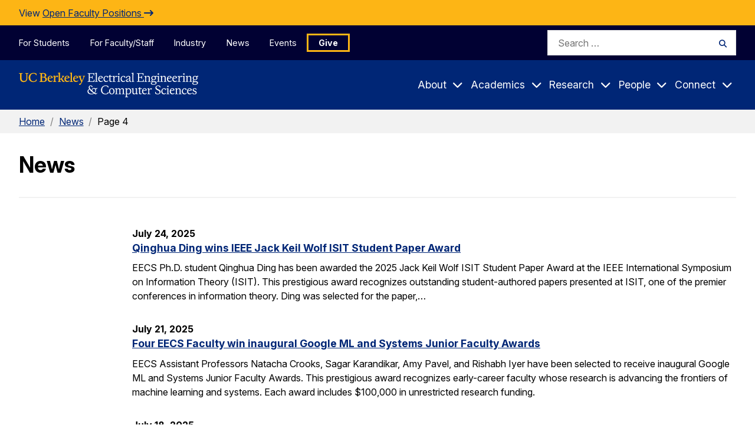

--- FILE ---
content_type: application/javascript; charset=UTF-8
request_url: https://eecs.berkeley.edu/cdn-cgi/challenge-platform/h/g/scripts/jsd/d39f91d70ce1/main.js?
body_size: 4573
content:
window._cf_chl_opt={uYln4:'g'};~function(D2,I,f,Q,U,o,O,h){D2=R,function(G,a,Dw,D1,x,L){for(Dw={G:604,a:538,x:526,L:524,v:537,N:600,g:575,J:531},D1=R,x=G();!![];)try{if(L=-parseInt(D1(Dw.G))/1+-parseInt(D1(Dw.a))/2+parseInt(D1(Dw.x))/3+parseInt(D1(Dw.L))/4+-parseInt(D1(Dw.v))/5+parseInt(D1(Dw.N))/6*(-parseInt(D1(Dw.g))/7)+parseInt(D1(Dw.J))/8,L===a)break;else x.push(x.shift())}catch(v){x.push(x.shift())}}(D,148164),I=this||self,f=I[D2(579)],Q={},Q[D2(542)]='o',Q[D2(513)]='s',Q[D2(523)]='u',Q[D2(574)]='z',Q[D2(594)]='n',Q[D2(605)]='I',Q[D2(569)]='b',U=Q,I[D2(565)]=function(G,x,L,N,Dh,DK,Db,D7,J,H,V,S,Z,z){if(Dh={G:509,a:602,x:520,L:602,v:567,N:553,g:591,J:567,H:553,V:585,S:601,Z:616,z:577,m:593},DK={G:536,a:616,x:517},Db={G:617,a:557,x:589,L:571},D7=D2,x===null||void 0===x)return N;for(J=c(x),G[D7(Dh.G)][D7(Dh.a)]&&(J=J[D7(Dh.x)](G[D7(Dh.G)][D7(Dh.L)](x))),J=G[D7(Dh.v)][D7(Dh.N)]&&G[D7(Dh.g)]?G[D7(Dh.J)][D7(Dh.H)](new G[(D7(Dh.g))](J)):function(Y,D8,C){for(D8=D7,Y[D8(DK.G)](),C=0;C<Y[D8(DK.a)];Y[C]===Y[C+1]?Y[D8(DK.x)](C+1,1):C+=1);return Y}(J),H='nAsAaAb'.split('A'),H=H[D7(Dh.V)][D7(Dh.S)](H),V=0;V<J[D7(Dh.Z)];S=J[V],Z=i(G,x,S),H(Z)?(z=Z==='s'&&!G[D7(Dh.z)](x[S]),D7(Dh.m)===L+S?g(L+S,Z):z||g(L+S,x[S])):g(L+S,Z),V++);return N;function g(Y,C,D6){D6=R,Object[D6(Db.G)][D6(Db.a)][D6(Db.x)](N,C)||(N[C]=[]),N[C][D6(Db.L)](Y)}},o=D2(500)[D2(572)](';'),O=o[D2(585)][D2(601)](o),I[D2(525)]=function(G,x,DE,D9,L,v,N,g){for(DE={G:606,a:616,x:547,L:571,v:505},D9=D2,L=Object[D9(DE.G)](x),v=0;v<L[D9(DE.a)];v++)if(N=L[v],N==='f'&&(N='N'),G[N]){for(g=0;g<x[L[v]][D9(DE.a)];-1===G[N][D9(DE.x)](x[L[v]][g])&&(O(x[L[v]][g])||G[N][D9(DE.L)]('o.'+x[L[v]][g])),g++);}else G[N]=x[L[v]][D9(DE.v)](function(J){return'o.'+J})},h=function(Dy,Dl,DP,Du,Df,a,x,L){return Dy={G:548,a:573},Dl={G:510,a:510,x:571,L:510,v:510,N:510,g:568,J:510,H:561,V:561,S:510},DP={G:616},Du={G:616,a:561,x:617,L:557,v:589,N:557,g:589,J:532,H:571,V:571,S:571,Z:510,z:510,m:532,Y:532,C:571,P:510,l:571,y:571,s:568},Df=D2,a=String[Df(Dy.G)],x={'h':function(N,Dm){return Dm={G:599,a:561},N==null?'':x.g(N,6,function(J,DQ){return DQ=R,DQ(Dm.G)[DQ(Dm.a)](J)})},'g':function(N,J,H,Dr,V,S,Z,z,Y,C,P,y,s,W,M,F,B,D0){if(Dr=Df,N==null)return'';for(S={},Z={},z='',Y=2,C=3,P=2,y=[],s=0,W=0,M=0;M<N[Dr(Du.G)];M+=1)if(F=N[Dr(Du.a)](M),Object[Dr(Du.x)][Dr(Du.L)][Dr(Du.v)](S,F)||(S[F]=C++,Z[F]=!0),B=z+F,Object[Dr(Du.x)][Dr(Du.L)][Dr(Du.v)](S,B))z=B;else{if(Object[Dr(Du.x)][Dr(Du.N)][Dr(Du.g)](Z,z)){if(256>z[Dr(Du.J)](0)){for(V=0;V<P;s<<=1,J-1==W?(W=0,y[Dr(Du.H)](H(s)),s=0):W++,V++);for(D0=z[Dr(Du.J)](0),V=0;8>V;s=1.99&D0|s<<1,J-1==W?(W=0,y[Dr(Du.H)](H(s)),s=0):W++,D0>>=1,V++);}else{for(D0=1,V=0;V<P;s=D0|s<<1.29,W==J-1?(W=0,y[Dr(Du.V)](H(s)),s=0):W++,D0=0,V++);for(D0=z[Dr(Du.J)](0),V=0;16>V;s=1&D0|s<<1,J-1==W?(W=0,y[Dr(Du.S)](H(s)),s=0):W++,D0>>=1,V++);}Y--,Y==0&&(Y=Math[Dr(Du.Z)](2,P),P++),delete Z[z]}else for(D0=S[z],V=0;V<P;s=1&D0|s<<1.63,W==J-1?(W=0,y[Dr(Du.V)](H(s)),s=0):W++,D0>>=1,V++);z=(Y--,0==Y&&(Y=Math[Dr(Du.z)](2,P),P++),S[B]=C++,String(F))}if(''!==z){if(Object[Dr(Du.x)][Dr(Du.L)][Dr(Du.g)](Z,z)){if(256>z[Dr(Du.m)](0)){for(V=0;V<P;s<<=1,J-1==W?(W=0,y[Dr(Du.S)](H(s)),s=0):W++,V++);for(D0=z[Dr(Du.Y)](0),V=0;8>V;s=s<<1.83|1&D0,J-1==W?(W=0,y[Dr(Du.H)](H(s)),s=0):W++,D0>>=1,V++);}else{for(D0=1,V=0;V<P;s=D0|s<<1.86,J-1==W?(W=0,y[Dr(Du.H)](H(s)),s=0):W++,D0=0,V++);for(D0=z[Dr(Du.Y)](0),V=0;16>V;s=s<<1|1.67&D0,W==J-1?(W=0,y[Dr(Du.C)](H(s)),s=0):W++,D0>>=1,V++);}Y--,0==Y&&(Y=Math[Dr(Du.P)](2,P),P++),delete Z[z]}else for(D0=S[z],V=0;V<P;s=s<<1.68|D0&1,J-1==W?(W=0,y[Dr(Du.H)](H(s)),s=0):W++,D0>>=1,V++);Y--,0==Y&&P++}for(D0=2,V=0;V<P;s=1.18&D0|s<<1,J-1==W?(W=0,y[Dr(Du.l)](H(s)),s=0):W++,D0>>=1,V++);for(;;)if(s<<=1,J-1==W){y[Dr(Du.y)](H(s));break}else W++;return y[Dr(Du.s)]('')},'j':function(N,DC,DU){return DC={G:532},DU=Df,N==null?'':''==N?null:x.i(N[DU(DP.G)],32768,function(J,DA){return DA=DU,N[DA(DC.G)](J)})},'i':function(N,J,H,Di,V,S,Z,z,Y,C,P,y,s,W,M,F,D0,B){for(Di=Df,V=[],S=4,Z=4,z=3,Y=[],y=H(0),s=J,W=1,C=0;3>C;V[C]=C,C+=1);for(M=0,F=Math[Di(Dl.G)](2,2),P=1;P!=F;B=s&y,s>>=1,s==0&&(s=J,y=H(W++)),M|=(0<B?1:0)*P,P<<=1);switch(M){case 0:for(M=0,F=Math[Di(Dl.G)](2,8),P=1;F!=P;B=y&s,s>>=1,0==s&&(s=J,y=H(W++)),M|=P*(0<B?1:0),P<<=1);D0=a(M);break;case 1:for(M=0,F=Math[Di(Dl.a)](2,16),P=1;F!=P;B=y&s,s>>=1,0==s&&(s=J,y=H(W++)),M|=(0<B?1:0)*P,P<<=1);D0=a(M);break;case 2:return''}for(C=V[3]=D0,Y[Di(Dl.x)](D0);;){if(W>N)return'';for(M=0,F=Math[Di(Dl.L)](2,z),P=1;F!=P;B=y&s,s>>=1,s==0&&(s=J,y=H(W++)),M|=(0<B?1:0)*P,P<<=1);switch(D0=M){case 0:for(M=0,F=Math[Di(Dl.v)](2,8),P=1;F!=P;B=y&s,s>>=1,0==s&&(s=J,y=H(W++)),M|=P*(0<B?1:0),P<<=1);V[Z++]=a(M),D0=Z-1,S--;break;case 1:for(M=0,F=Math[Di(Dl.N)](2,16),P=1;P!=F;B=y&s,s>>=1,s==0&&(s=J,y=H(W++)),M|=P*(0<B?1:0),P<<=1);V[Z++]=a(M),D0=Z-1,S--;break;case 2:return Y[Di(Dl.g)]('')}if(S==0&&(S=Math[Di(Dl.J)](2,z),z++),V[D0])D0=V[D0];else if(D0===Z)D0=C+C[Di(Dl.H)](0);else return null;Y[Di(Dl.x)](D0),V[Z++]=C+D0[Di(Dl.V)](0),S--,C=D0,0==S&&(S=Math[Di(Dl.S)](2,z),z++)}}},L={},L[Df(Dy.a)]=x.h,L}(),e();function X(G,Dv,DR){return Dv={G:539},DR=D2,Math[DR(Dv.G)]()<G}function K(L,v,Dz,Dp,N,g,J,H,V,S,Z,z){if(Dz={G:607,a:502,x:550,L:586,v:570,N:511,g:612,J:611,H:603,V:551,S:541,Z:598,z:590,m:588,Y:508,C:527,P:570,l:499,y:512,s:570,W:507,M:529,F:570,B:615,n:613,D0:592,Dm:609,DY:519,Du:533,DC:573},Dp=D2,!X(.01))return![];g=(N={},N[Dp(Dz.G)]=L,N[Dp(Dz.a)]=v,N);try{J=I[Dp(Dz.x)],H=Dp(Dz.L)+I[Dp(Dz.v)][Dp(Dz.N)]+Dp(Dz.g)+J.r+Dp(Dz.J),V=new I[(Dp(Dz.H))](),V[Dp(Dz.V)](Dp(Dz.S),H),V[Dp(Dz.Z)]=2500,V[Dp(Dz.z)]=function(){},S={},S[Dp(Dz.m)]=I[Dp(Dz.v)][Dp(Dz.Y)],S[Dp(Dz.C)]=I[Dp(Dz.P)][Dp(Dz.l)],S[Dp(Dz.y)]=I[Dp(Dz.s)][Dp(Dz.W)],S[Dp(Dz.M)]=I[Dp(Dz.F)][Dp(Dz.B)],Z=S,z={},z[Dp(Dz.n)]=g,z[Dp(Dz.D0)]=Z,z[Dp(Dz.Dm)]=Dp(Dz.DY),V[Dp(Dz.Du)](h[Dp(Dz.DC)](z))}catch(m){}}function e(DB,DF,DW,Dc,G,a,x,L,v){if(DB={G:550,a:595,x:580,L:522,v:554,N:554,g:504,J:534},DF={G:580,a:522,x:534},DW={G:546},Dc=D2,G=I[Dc(DB.G)],!G)return;if(!j())return;(a=![],x=G[Dc(DB.a)]===!![],L=function(Do,N){if(Do=Dc,!a){if(a=!![],!j())return;N=k(),b(N.r,function(g){E(G,g)}),N.e&&K(Do(DW.G),N.e)}},f[Dc(DB.x)]!==Dc(DB.L))?L():I[Dc(DB.v)]?f[Dc(DB.N)](Dc(DB.g),L):(v=f[Dc(DB.J)]||function(){},f[Dc(DB.J)]=function(DO){DO=Dc,v(),f[DO(DF.G)]!==DO(DF.a)&&(f[DO(DF.x)]=v,L())})}function A(G,x,DX,D3){return DX={G:515,a:515,x:617,L:506,v:589,N:547,g:560},D3=D2,x instanceof G[D3(DX.G)]&&0<G[D3(DX.a)][D3(DX.x)][D3(DX.L)][D3(DX.v)](x)[D3(DX.N)](D3(DX.g))}function b(G,a,DS,DV,DH,DJ,Da,x,L,v){DS={G:550,a:584,x:570,L:603,v:551,N:541,g:586,J:511,H:514,V:595,S:598,Z:590,z:578,m:558,Y:562,C:535,P:562,l:595,y:533,s:573,W:528},DV={G:549},DH={G:563,a:563,x:545,L:566},DJ={G:598},Da=D2,x=I[Da(DS.G)],console[Da(DS.a)](I[Da(DS.x)]),L=new I[(Da(DS.L))](),L[Da(DS.v)](Da(DS.N),Da(DS.g)+I[Da(DS.x)][Da(DS.J)]+Da(DS.H)+x.r),x[Da(DS.V)]&&(L[Da(DS.S)]=5e3,L[Da(DS.Z)]=function(Dt){Dt=Da,a(Dt(DJ.G))}),L[Da(DS.z)]=function(Dx){Dx=Da,L[Dx(DH.G)]>=200&&L[Dx(DH.a)]<300?a(Dx(DH.x)):a(Dx(DH.L)+L[Dx(DH.a)])},L[Da(DS.m)]=function(DI){DI=Da,a(DI(DV.G))},v={'t':T(),'lhr':f[Da(DS.Y)]&&f[Da(DS.Y)][Da(DS.C)]?f[Da(DS.P)][Da(DS.C)]:'','api':x[Da(DS.l)]?!![]:![],'payload':G},L[Da(DS.y)](h[Da(DS.s)](JSON[Da(DS.W)](v)))}function c(G,Dj,D5,x){for(Dj={G:520,a:606,x:587},D5=D2,x=[];G!==null;x=x[D5(Dj.G)](Object[D5(Dj.a)](G)),G=Object[D5(Dj.x)](G));return x}function R(d,G,a){return a=D(),R=function(t,x,I){return t=t-499,I=a[t],I},R(d,G)}function j(Dg,DG,G,a,x){return Dg={G:597,a:582},DG=D2,G=3600,a=T(),x=Math[DG(Dg.G)](Date[DG(Dg.a)]()/1e3),x-a>G?![]:!![]}function i(G,x,L,Dq,D4,v){D4=(Dq={G:581,a:567,x:516,L:552},D2);try{return x[L][D4(Dq.G)](function(){}),'p'}catch(N){}try{if(null==x[L])return x[L]===void 0?'u':'x'}catch(g){return'i'}return G[D4(Dq.a)][D4(Dq.x)](x[L])?'a':x[L]===G[D4(Dq.a)]?'C':x[L]===!0?'T':!1===x[L]?'F':(v=typeof x[L],D4(Dq.L)==v?A(G,x[L])?'N':'f':U[v]||'?')}function k(DL,DD,x,L,v,N,g){DD=(DL={G:608,a:559,x:576,L:596,v:555,N:564,g:501,J:521,H:543,V:503,S:610,Z:556},D2);try{return x=f[DD(DL.G)](DD(DL.a)),x[DD(DL.x)]=DD(DL.L),x[DD(DL.v)]='-1',f[DD(DL.N)][DD(DL.g)](x),L=x[DD(DL.J)],v={},v=mlwE4(L,L,'',v),v=mlwE4(L,L[DD(DL.H)]||L[DD(DL.V)],'n.',v),v=mlwE4(L,x[DD(DL.S)],'d.',v),f[DD(DL.N)][DD(DL.Z)](x),N={},N.r=v,N.e=null,N}catch(J){return g={},g.r={},g.e=J,g}}function T(DN,Dd,G){return DN={G:550,a:597},Dd=D2,G=I[Dd(DN.G)],Math[Dd(DN.a)](+atob(G.t))}function E(x,L,Dn,Dk,v,N,g){if(Dn={G:540,a:595,x:545,L:609,v:583,N:614,g:518,J:530,H:614,V:502,S:544,Z:518},Dk=D2,v=Dk(Dn.G),!x[Dk(Dn.a)])return;L===Dk(Dn.x)?(N={},N[Dk(Dn.L)]=v,N[Dk(Dn.v)]=x.r,N[Dk(Dn.N)]=Dk(Dn.x),I[Dk(Dn.g)][Dk(Dn.J)](N,'*')):(g={},g[Dk(Dn.L)]=v,g[Dk(Dn.v)]=x.r,g[Dk(Dn.H)]=Dk(Dn.V),g[Dk(Dn.S)]=L,I[Dk(Dn.Z)][Dk(Dn.J)](g,'*'))}function D(R0){return R0='success,error on cf_chl_props,indexOf,fromCharCode,xhr-error,__CF$cv$params,open,function,from,addEventListener,tabIndex,removeChild,hasOwnProperty,onerror,iframe,[native code],charAt,location,status,body,mlwE4,http-code:,Array,join,boolean,_cf_chl_opt,push,split,SjZhttX,symbol,10017jmlXiV,style,isNaN,onload,document,readyState,catch,now,sid,log,includes,/cdn-cgi/challenge-platform/h/,getPrototypeOf,chlApiSitekey,call,ontimeout,Set,chctx,d.cookie,number,api,display: none,floor,timeout,CBd78QLe1flwpnkzX3a5+-Hi4KbmhsSA09rWOTIN$DZq6PYGyjMVo2vgJEuxtFcRU,666UZGMBW,bind,getOwnPropertyNames,XMLHttpRequest,277035BHKDSq,bigint,keys,msg,createElement,source,contentDocument,/invisible/jsd,/b/ov1/0.2600830733126441:1767619902:Us1DeG1PtYhyMugiQpt9ogy8yZa7We-MozHeQFrjugQ/,errorInfoObject,event,HkTQ2,length,prototype,TbVa1,_cf_chl_opt;mhsH6;xkyRk9;FTrD2;leJV9;BCMtt1;sNHpA9;GKPzo4;AdbX0;REiSI4;xriGD7;jwjCc3;agiDh2;MQCkM2;mlwE4;kuIdX1;aLEay4;cThi2,appendChild,error,navigator,DOMContentLoaded,map,toString,kgZMo4,gwUy0,Object,pow,uYln4,chlApiRumWidgetAgeMs,string,/jsd/oneshot/d39f91d70ce1/0.2600830733126441:1767619902:Us1DeG1PtYhyMugiQpt9ogy8yZa7We-MozHeQFrjugQ/,Function,isArray,splice,parent,jsd,concat,contentWindow,loading,undefined,68564nqgHTc,kuIdX1,740916ossoPV,chlApiUrl,stringify,chlApiClientVersion,postMessage,3441648SoIOJo,charCodeAt,send,onreadystatechange,href,sort,473460UzujEV,31174DsYHZk,random,cloudflare-invisible,POST,object,clientInformation,detail'.split(','),D=function(){return R0},D()}}()